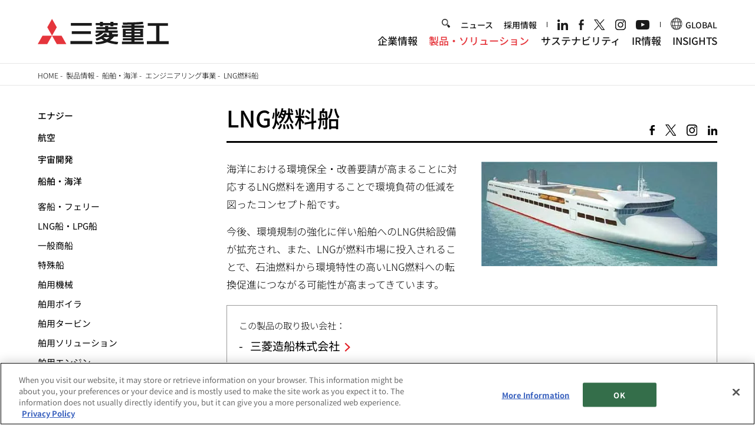

--- FILE ---
content_type: application/javascript
request_url: https://www.mhi.com/modules/custom/mhi_search_api/js/search-box.js?v=10.3.1
body_size: 681
content:
/**
 * @file search-box.js
 *
 * Defines the behavior of the search box.
 */


(function ($, Drupal) {

  'use strict';

  // User Agent Set
  var _ua = (function(u) {
    return {
      Tablet:
        (u.indexOf('windows') !== -1 &&
          u.indexOf('touch') !== -1 &&
          u.indexOf('tablet pc') === -1) ||
        u.indexOf('ipad') !== -1 ||
        (u.indexOf('android') !== -1 && u.indexOf('mobile') === -1) ||
        (u.indexOf('firefox') !== -1 && u.indexOf('tablet') !== -1) ||
        u.indexOf('kindle') !== -1 ||
        u.indexOf('silk') !== -1 ||
        u.indexOf('playbook') !== -1,
      Mobile:
        (u.indexOf('windows') !== -1 && u.indexOf('phone') !== -1) ||
        u.indexOf('iphone') !== -1 ||
        u.indexOf('ipod') !== -1 ||
        (u.indexOf('android') !== -1 && u.indexOf('mobile') !== -1) ||
        (u.indexOf('firefox') !== -1 && u.indexOf('mobile') !== -1) ||
        u.indexOf('blackberry') !== -1,
      Ie: u.indexOf('msie') !== -1 || u.indexOf('trident') >= 0,
    };
  })(window.navigator.userAgent.toLowerCase());

  function searchBoxHtmlTweak() {
    var headerFlag = $('body').hasClass('comHeaderShort');
    var $searchBox = $('.searchArea');
    var $headerMenu = $('.search-container');
    
    if (headerFlag) {
      var $headerNav = $('.hnav').parent();
      if($headerNav.length) {
        $headerMenu = $headerNav;
      } else {
        $headerMenu = $('.search-container');
      }
    }

    if ($headerMenu.length) {
      if ($searchBox.length && !$headerMenu.find('.searchArea').length) {
        $searchBox.prependTo($headerMenu);
        if (!$('.comHeaderShort').length) {
          $searchBox.clone().prependTo('#gnav');
        }
      }
    }
  };

  /**
   * Registers behaviours related to search box.
   */
  Drupal.behaviors.initSearchBox = {
    attach: function (context) {
      searchBoxHtmlTweak();
      // Search Area Set Start
      if (_ua.Ie) {
        $('.searchTxt').each(function() {
          if (!$(this).parent('span').length) {
            // var placeholder = 'Search';
            var placeholder = $('.searchTxt').attr('placeholder');
            $('.searchTxt').val('');
            if (!(placeholder === '')) {
              $(this).wrapAll(
                '<span style="text-align:left;display:block;position:relative;"></span>'
              );
              $(this)
                .parent('span')
                .append('<span class="placeholder">' + placeholder + '</span>');
              $('#search_form .placeholder').css({
                top: '2px',
                left: '0',
                lineHeight: '1.2',
                textAlign: 'left',
                color: '#999',
                overflow: 'hidden',
                position: 'absolute',
                zIndex: '99'
              });

              $(this).on('keyup change', function() {
                var thisVal = $(this).val();
                if (thisVal === '') {
                  $(this)
                    .next('span')
                    .css({ display: 'inline-block' });
                } else {
                  $(this)
                    .next('span')
                    .css({ display: 'none' });
                }
              });
            }
          }
        });
      }
      $('.searchArea form input').click(function() {
        $(this).parents('.searchArea').addClass('on');
        $(this).focus();
      });
      $('.searchArea form input').focusout(function() {
        if($(this).parents('.searchArea').hasClass('on')){
          $(this).parents('.searchArea').removeClass('on');
        }
      });
      $('#headMenu .searchArea input').on('keyup change', function() {
        $('#gnav .searchArea input').val($(this).val());
      });
      $('#gnav .searchArea input').on('keyup change', function() {
        $('#headMenu .searchArea input').val($(this).val());
      });
      // Search Area Set End
    }
  };
})(jQuery, Drupal);
